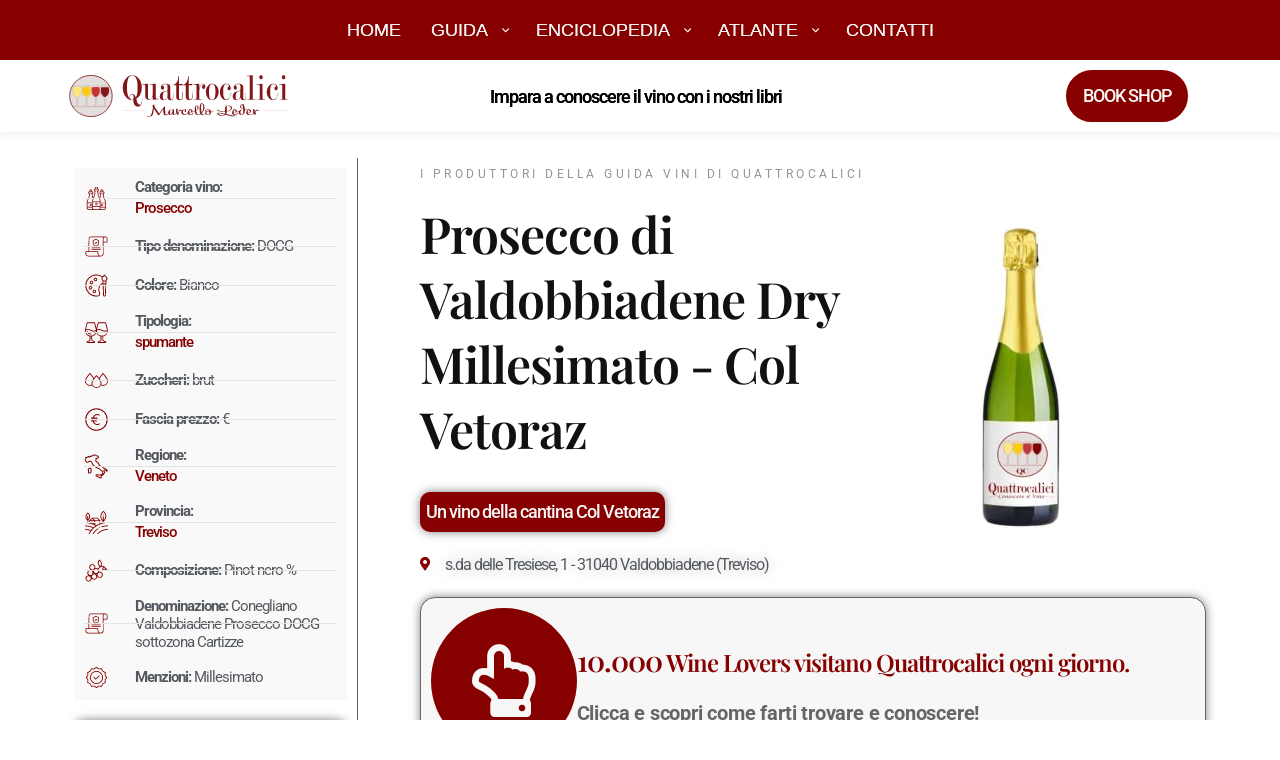

--- FILE ---
content_type: image/svg+xml
request_url: https://guida.quattrocalici.it/wp-content/uploads/2022/07/logo-qc.svg
body_size: 6819
content:
<svg xmlns="http://www.w3.org/2000/svg" id="Layer_1" data-name="Layer 1" viewBox="0 0 541 103.21"><defs><style>.cls-1{fill:#e3dedb;}.cls-2,.cls-3,.cls-9{fill:none;stroke:#811719;}.cls-2{stroke-linejoin:round;stroke-width:2px;}.cls-3{stroke-width:0.3px;}.cls-4,.cls-8{fill:#811719;}.cls-5{fill:#ca3231;}.cls-6{fill:#fccc0f;}.cls-7{fill:#fee677;}.cls-8{fill-rule:evenodd;}.cls-9{stroke-width:0.24px;}</style></defs><path class="cls-1" d="M51.86.39c28.92-1,53.25,20.92,54.35,48.77,1.11,28-21.64,51.36-50.55,52.39C26.58,102.59,2.25,80.8,1.15,53,0,24.94,22.79,1.43,51.71.39" transform="translate(0 0)"></path><path class="cls-2" d="M51.75,1C80.67,0,105,22,106.1,49.79c1.11,28-21.64,51.35-50.55,52.38C26.48,103.21,2.14,81.43,1,53.59-.07,25.59,22.68,2.07,51.6,1" transform="translate(0 0)"></path><path class="cls-3" d="M77.46,37.22c0,2.81,0,6.77.88,9.41a12.59,12.59,0,0,0,1.76,3c.53.5.88,1,1.41,1.49a17.45,17.45,0,0,0,3.7,3.3c1.24.49,1.94,3,1.94,3.63,0,2.3,0,3.62.18,6.26v3.47c0,2.47,0,5.11-.18,7.58,0,1.82-7.93,1.82-9.52,1.82v.66H92.79c.71,0,5.47.16,6,.16v-.82c-2.82-.17-9,.16-9.35-2V67.57c0-1.81-.17-4.29,0-6.1V58c0-1.32,0-2,1.59-3.47l4-3.79A15.61,15.61,0,0,0,99,40.36V37.22c-.17-6.43-1.06-7.91-1.23-8.41s-.88-1.81-.88-2c-3.35-.33-5.47-.49-8.46-.66-3.18.17-5.47.33-8.82.66-1.76,3-2.11,7.26-2.11,10.39Z" transform="translate(0 0)"></path><path class="cls-3" d="M54.89,37.22c0,2.81,0,6.77.89,9.41a12,12,0,0,0,1.76,3c.53.5.88,1,1.41,1.49a17.45,17.45,0,0,0,3.7,3.3c1.23.49,1.94,3,1.94,3.63,0,2.3,0,3.62.18,6.26a22.22,22.22,0,0,0,0,3.47c0,2.47,0,5.11-.18,7.58,0,1.82-7.93,1.82-9.52,1.82v.66H70.23c.71,0,5.46.16,6,.16v-.82c-2.82-.17-9,.16-9.34-2V67.57c0-1.81-.18-4.45,0-6.27V58c0-1.32,0-2,1.59-3.47l4-3.79c2.82-3.13,3.7-6.6,3.88-10.56v-3c-.18-6.43-1.06-7.91-1.23-8.41s-.89-1.81-.89-2a82,82,0,0,0-8.46-.66c-3.17.17-5.46.33-8.81.66-1.76,3-2.12,7.26-2.12,10.39Z" transform="translate(0 0)"></path><path class="cls-3" d="M32,37.22A33.62,33.62,0,0,0,33,46.63a8.17,8.17,0,0,0,1.58,3c.53.5.88,1,1.41,1.49.71.82,3,2.64,3.71,3.3,1.41.49,2.11,3,2.11,3.63V75.16c-.18,2-7.93,1.81-9.69,2v.66H53.31v-.66c-2.65-.17-8.82.16-9.34-2V67.57c.17-1.81,0-4.45,0-6.27.17-1.32,0-2.14.17-3.29,0-1.32,0-2,1.59-3.47.35-.49,3.52-3.3,3.88-3.79,3-3.13,3.7-6.6,3.87-10.56v-3a30.94,30.94,0,0,0-1-8.41,7.16,7.16,0,0,0-1.06-2,78.72,78.72,0,0,0-8.46-.66c-3,.17-5.29.33-8.82.66C32.33,29.8,32,34.09,32,37.22Z" transform="translate(0 0)"></path><path class="cls-3" d="M8.89,37.22c0,2.81,0,6.77.88,9.41a12.59,12.59,0,0,0,1.76,3c.53.5.88,1,1.41,1.49.71.66,2.82,2.64,3.7,3.3,1.24.49,2.12,2.8,2.12,3.63V75.16c-.18,2-8.11,1.81-9.7,2v.66H30.22v-.66c-2.82-.33-9,0-9.35-2V67.57c.18-1.81-.17-4.45,0-6.27a20,20,0,0,0,0-3.29,5.06,5.06,0,0,1,1.59-3.63c.53-.33,3.53-3.14,4.05-3.63a16.29,16.29,0,0,0,3.88-10.56v-3c-.17-6.43-1.05-7.91-1.23-8.41-.18-.66-.88-1.81-.88-2a82.43,82.43,0,0,0-8.46-.66,86,86,0,0,0-8.82.66c-1.76,2.81-2.11,7.26-2.11,10.39Z" transform="translate(0 0)"></path><path class="cls-4" d="M79,30.3a83,83,0,0,1,9.17-.5c2.12,0,3.53,0,5.82.17a15.46,15.46,0,0,1,3.35.49,39.7,39.7,0,0,1,.7,9.07c0,5.45-2.64,10.23-7.58,14a4.41,4.41,0,0,1-2.11.66,8.77,8.77,0,0,1-3-1,31.63,31.63,0,0,1-4.76-4.78c-2.82-4.29-2.47-9.57-2.29-14.35.18-.49.53-3.63.7-3.79Z" transform="translate(0 0)"></path><path class="cls-5" d="M56.3,30.3a82.59,82.59,0,0,1,9.17-.66c2.12,0,3.53,0,5.82.16,1.94.33,1.94.33,3.35.66a39.7,39.7,0,0,1,.7,9.07c0,5.45-2.64,10.23-7.58,13.86a3.24,3.24,0,0,1-2.11.66,6.51,6.51,0,0,1-3-1c-.88-.66-4.23-3.63-4.76-4.62-2.82-4.29-2.47-9.73-2.29-14.35a17.06,17.06,0,0,1,.7-3.79Z" transform="translate(0 0)"></path><path class="cls-6" d="M33.74,30.13a82.59,82.59,0,0,1,9.17-.66,35.57,35.57,0,0,1,5.82.33,16,16,0,0,1,3.34.5,39.11,39.11,0,0,1,.71,9.07c0,5.44-2.64,10.22-7.58,13.85a4.7,4.7,0,0,1-2.12.83,6.67,6.67,0,0,1-3-1.16c-.88-.66-4.23-3.63-4.76-4.61C32.51,44,32.86,38.71,33,33.93c.17-.5.53-3.8.7-3.8Z" transform="translate(0 0)"></path><path class="cls-7" d="M10.47,30.13a82.59,82.59,0,0,1,9.17-.66c2.12,0,3.53,0,5.82.17a30.79,30.79,0,0,1,3.17.49,39.35,39.35,0,0,1,.88,9.07c0,5.45-2.64,10.23-7.58,14a3.38,3.38,0,0,1-2.29.66,6.39,6.39,0,0,1-2.82-1,44.38,44.38,0,0,1-4.94-4.78c-2.64-4.29-2.29-9.57-2.11-14.35a17.45,17.45,0,0,1,.7-3.63Z" transform="translate(0 0)"></path><path class="cls-4" d="M158.16,61.28l-2.32.47a19.65,19.65,0,0,1-15.78-7.5c-5.11-6.09-7.89-13.59-7.89-23s2.78-16.88,7.89-22.5C144.7,3.17,149.8.35,155.84.35c5.57,0,11.13,2.82,15.31,8,5.57,5.63,7.89,13.12,7.89,23a37.66,37.66,0,0,1-3.71,16.87c-2.79,4.22-5.57,7.5-9.75,9.84.47,2.35.93,4.22,1.39,6.56.93,2.35,1.4,3.75,1.86,4.22,1.39,2.81,3.25,4.22,5.11,4.22,1.39,0,2.78-.94,3.71-2.81,1.39-2.35,1.85-5.16,1.85-8.91a11.89,11.89,0,0,0-.46-3.75H180v4.22q0,7-2.79,11.25c-1.85,3.28-4.17,4.69-7.42,4.69a13.43,13.43,0,0,1-4.18-.94A11.88,11.88,0,0,1,160,71.59c-1.39-2.81-1.85-6.09-1.85-10.31Zm6-6.09c1.86-2.34,2.78-5.62,3.71-9.37a112.75,112.75,0,0,0,.93-14.53c0-9.85-.93-17.34-3.25-22.5s-5.57-7.5-9.74-7.5c-4.64,0-8.36,2.34-10.21,7.5s-3.25,12.65-3.25,22.5a64.91,64.91,0,0,0,2.32,18.28c1.39,4.68,3.25,8,6.5,9.84-.93-.47-1.4-1.41-1.86-1.88,0-.93-.46-1.87-.46-2.81A8,8,0,0,1,150.27,50c.93-1.4,1.39-2.34,2.32-2.81.46,0,1.39-.47,1.86-.47s.92-.46,1.39-.46A5.61,5.61,0,0,1,160,48.16,4.78,4.78,0,0,1,162.33,51a2.43,2.43,0,0,1,.93,1.88c.47.93.93,1.4.93,2.34Zm-6,5.62.46-3.74V55.19c0-.94.47-1.41.47-2.34a5.33,5.33,0,0,0-1.4-3.75,4.16,4.16,0,0,0-3.24-1.41c-1.4,0-2.33.94-3.25,2.34a8,8,0,0,0-1.4,4.69,14.71,14.71,0,0,0,.93,3.75A8.24,8.24,0,0,0,154,60.81h4.18Z" transform="translate(0 0)"></path><path class="cls-4" d="M206.42,27.07c0-1.41,0-2.34-.47-2.81,0-.47-.46-.47-1.39-.47-.46-.47-2.32-.47-6-.47v-.94l15.31-.94V55.19c0,.94.47,1.41.47,1.88l.46.93c.47.47,2.32.47,6,.47v.94l-14.38,1.4V49.1a11.62,11.62,0,0,1-2.32,7c-1.39,2.81-3.25,4.68-5.57,4.68h-1.86c-3.24,0-5.56-.93-7.42-3.28-1.39-1.87-1.86-4.21-1.86-7V26.6a9.62,9.62,0,0,0-.46-2.34c-.47-.47-.47-.94-.93-.94h-5.57v-.94l13.92-.94V51.91a19.65,19.65,0,0,0,.93,6.56,4.2,4.2,0,0,0,3.25,1.41c2.32,0,4.18-1.41,5.57-4.69a23.42,23.42,0,0,0,2.32-11.25Z" transform="translate(0 0)"></path><path class="cls-4" d="M242.61,51V38.32c-.92.93-1.85,1.87-2.78,1.87-1.39.47-2.32.47-3.71.94-1.39,0-2.79,1.41-3.71,2.81a16.56,16.56,0,0,0-1.4,7.5,24.43,24.43,0,0,0,.93,7.5,2.54,2.54,0,0,0,2.79,1.87c1.85,0,3.71-.93,5.56-2.81a11.53,11.53,0,0,0,2.32-7Zm0-16.87V28.94a11.09,11.09,0,0,0-.92-5.15c-.47-.94-2.32-1.41-4.18-1.41a9.24,9.24,0,0,0-5.1,1.41,5.93,5.93,0,0,0-2.32,3.28.45.45,0,0,1,.46-.47c1.39,0,1.86.47,2.78,1.41a8.6,8.6,0,0,1,.93,3.28,4.28,4.28,0,0,1-1.39,3.28,4,4,0,0,1-2.78,1.4,3.54,3.54,0,0,1-1.86-.46,6.08,6.08,0,0,1-1.86-4.69,5.9,5.9,0,0,1,.47-2.81c.46-2.35,2.32-4.22,5.1-5.16a16.81,16.81,0,0,1,15.32.94,9.93,9.93,0,0,1,2.32,6.09V50.5c0,3.75,0,5.63.46,6.57.46,2.34,1.39,3.28,2.78,3.28A3,3,0,0,0,255.61,58a34,34,0,0,0,.46-7.5V44.41H257v8a20.61,20.61,0,0,1-.93,7c-.93,1.87-2.78,2.34-6,2.34a6.91,6.91,0,0,1-4.64-1.4q-2.09-1.41-2.79-5.63A9.27,9.27,0,0,1,238,60.81c-1.39.94-3.24.94-5.56.94a8.87,8.87,0,0,1-5.57-1.87c-2.32-1.41-3.25-4.22-3.25-7.5a11.38,11.38,0,0,1,3.25-8.44,12.57,12.57,0,0,1,7.89-3.75,37.1,37.1,0,0,0,6.49-1.4c.93-.94,1.39-2.35,1.39-4.69Z" transform="translate(0 0)"></path><path class="cls-4" d="M280.67,41.13v8.44c0,4.21-.47,7.5-1.4,8.9-.92,2.34-3.24,3.28-6.49,3.28s-5.57-.94-7-2.81c-1.39-1.41-1.86-4.22-1.86-7.5V25.19h-6.5v-.93a16.48,16.48,0,0,0,9.75-8.91A36.15,36.15,0,0,0,269.53,2.7h1.39V22.38h9.28v2.81h-9.28V50.5c0,3.28,0,5.16.47,6.57.46,2.34,1.85,3.28,3.24,3.28,2.32,0,3.72-1.41,4.18-4.22a45.08,45.08,0,0,0,.93-10.31V41.13Z" transform="translate(0 0)"></path><path class="cls-4" d="M304.33,41.13v4.22a13,13,0,0,0,.47,4.22c0,4.21-.47,7.5-1.39,8.9-1.4,2.34-3.25,3.28-6.5,3.28s-5.57-.94-7-2.81c-1.39-1.41-2.32-4.22-2.32-7.5V25.19h-6v-.93a14.64,14.64,0,0,0,9.28-8.91A28.22,28.22,0,0,0,293.66,2.7h1.39V22.38h8.82v2.81h-8.82V50.5c0,3.28,0,5.16.47,6.57.46,2.34,1.39,3.28,3.25,3.28q3.48,0,4.17-4.22a44.5,44.5,0,0,0,.93-10.31V41.13Z" transform="translate(0 0)"></path><path class="cls-4" d="M314.08,27.54a3.52,3.52,0,0,0-.47-2.35c-.46-.46-.46-.93-.92-.93-.93-.47-3.25-.47-6.5-.47v-.94L321,21.44V33.16a41,41,0,0,1,2.32-7c1.86-3.28,3.71-4.69,6.5-4.69a6.12,6.12,0,0,1,3.24,1.41,4.83,4.83,0,0,1,2.33,2.81,6.06,6.06,0,0,1,.46,2.81c0,2.82-.93,4.22-2.32,5.16-.47.47-.93.47-1.86.47a4,4,0,0,1-2.78-1.41,7.22,7.22,0,0,1-.93-3.75,8.7,8.7,0,0,1,.93-3.28,2.77,2.77,0,0,1,2.78-1.4,2.54,2.54,0,0,0-2.78-1.88c-1.86,0-3.25,1.41-4.64,3.75A28.76,28.76,0,0,0,321,39.25V56.6a21,21,0,0,0,.46,2.34,1.64,1.64,0,0,0,.93.47c.93.47,3.25.47,6.5.47v.93H306.19v-.93h4.18a6.59,6.59,0,0,0,3.24-.94,5.68,5.68,0,0,0,.47-2.34Z" transform="translate(0 0)"></path><path class="cls-4" d="M368.84,41.6a23.41,23.41,0,0,1-5.11,15c-3.25,3.28-7,5.15-10.67,5.15a14,14,0,0,1-10.67-4.68,24.75,24.75,0,0,1-5.11-15.47c0-6.09,1.39-10.78,5.11-15,3.24-3.28,6.49-5.16,10.67-5.16,3.71,0,7.42,1.88,10.67,5.16,3.25,3.75,5.11,8.91,5.11,15Zm-7.89,0c0-7-.47-11.72-1.86-14.53a5.91,5.91,0,0,0-6-4.69c-2.79,0-4.64,1.41-6,4.69-1.4,2.81-1.86,8-1.86,14.53s.46,11.72,1.39,15c1.39,2.81,3.25,4.21,6.5,4.21,2.78,0,4.64-1.4,6-4.68A49.68,49.68,0,0,0,361,41.6Z" transform="translate(0 0)"></path><path class="cls-4" d="M394.36,28.47a7.19,7.19,0,0,0-1.86-4.68,7.76,7.76,0,0,0-4.64-1.41c-3.25,0-5.1,1.41-6,4.69C380.44,29.88,380,35,380,41.6c0,6.09.47,10.78,2.32,14.06,1.4,3.28,3.25,4.69,5.57,4.69a9.21,9.21,0,0,0,7.43-3.28c2.78-2.82,3.71-7,3.71-12.66h.93a21.51,21.51,0,0,1-3.71,12.66c-2.32,3.28-5.57,4.68-9.75,4.68a12,12,0,0,1-9.28-4.68c-3.71-3.75-5.1-8.91-5.1-14.53,0-6.57,1.39-11.72,5.1-15.94,2.78-3.28,6-5.16,9.28-5.16a14.69,14.69,0,0,1,6.5,1.41,9.05,9.05,0,0,1,5.1,6.56,5.94,5.94,0,0,1,.47,2.81c0,1.88-.47,3.75-2.32,4.69-.47.47-.93.47-1.86.47a6.48,6.48,0,0,1-2.78-.94,8.77,8.77,0,0,1-.93-3.75,5,5,0,0,1,.93-2.81,4,4,0,0,1,2.78-1.41Z" transform="translate(0 0)"></path><path class="cls-4" d="M422.2,51V38.32a3.13,3.13,0,0,1-2.78,1.87c-.93.47-2.32.47-3.25.94-1.86,0-2.78,1.41-3.71,2.81a16.57,16.57,0,0,0-1.39,7.5c0,3.75,0,6.09.46,7.5a3.49,3.49,0,0,0,3.25,1.87,6.38,6.38,0,0,0,5.1-2.81,11.59,11.59,0,0,0,2.32-7Zm.47-16.87V28.94a11.06,11.06,0,0,0-.93-5.15c-.93-.94-2.32-1.41-4.64-1.41a7.76,7.76,0,0,0-4.64,1.41,5,5,0,0,0-2.79,3.28c.47-.47.47-.47.93-.47A2.54,2.54,0,0,1,412.92,28a8.6,8.6,0,0,1,.93,3.28,6.78,6.78,0,0,1-.93,3.28,4,4,0,0,1-2.78,1.4c-.93,0-1.39,0-1.86-.46A6.56,6.56,0,0,1,406,30.82a5.9,5.9,0,0,1,.47-2.81A8.76,8.76,0,0,1,412,22.85a14.17,14.17,0,0,1,6-1.41c4.17,0,7,.94,8.81,2.35a8.27,8.27,0,0,1,2.79,6.09V57.07c.46,2.34,1.39,3.28,2.78,3.28A3,3,0,0,0,435.2,58a29.88,29.88,0,0,0,.92-7.5,4.3,4.3,0,0,0-.46-2.34V44.41h.93v8c0,3.28,0,6.09-.93,7-.93,1.87-2.78,2.34-5.57,2.34a8.31,8.31,0,0,1-5.1-1.4c-1.4-.94-1.86-2.82-2.32-5.63-1.4,3.28-2.79,5.16-5.11,6.09-1.39.94-2.78.94-5.1.94s-4.18-.47-5.57-1.87c-2.32-1.41-3.25-4.22-3.25-7.5a11.38,11.38,0,0,1,3.25-8.44c1.86-2.34,4.64-3.28,7.89-3.75a29.85,29.85,0,0,0,6-1.4c1.39-.94,1.86-2.35,1.86-4.69Z" transform="translate(0 0)"></path><path class="cls-4" d="M453.29,56.6v2.34a1.64,1.64,0,0,0,.93.47c.93.47,3.25.47,6.5.47v.93H438v-.93h4.18a6.66,6.66,0,0,0,3.25-.94c.46,0,.46-.94.46-2.34V6.91c0-1.4,0-1.87-.46-2.34-.47-.94-.47-.94-.93-.94-.93-.46-2.79-.46-6-.46V2.23L453.29.35Z" transform="translate(0 0)"></path><path class="cls-4" d="M477.42,21.44V56.6a20.56,20.56,0,0,0,.47,2.34l.46.47c1.4.47,3.72.47,7,.47v.93H462.58v-.93h4.17a8.53,8.53,0,0,0,3.25-.94,5.78,5.78,0,0,0,.46-2.34V27.54a4.94,4.94,0,0,0-.46-1.88c-.46-.93-.93-.93-.93-1.4-.93,0-3.25-.47-6.49-.47v-.94ZM473.25.35a4.2,4.2,0,0,1,3.25,1.41,6.32,6.32,0,0,1,1.39,3.75,5.4,5.4,0,0,1-1.39,3.75,4.19,4.19,0,0,1-3.25,1.4,4,4,0,0,1-2.79-1.4,5.4,5.4,0,0,1-1.39-3.75,6.32,6.32,0,0,1,1.39-3.75A4,4,0,0,1,473.25.35Z" transform="translate(0 0)"></path><path class="cls-4" d="M510.37,28.47a7.23,7.23,0,0,0-1.85-4.68,7.8,7.8,0,0,0-4.64-1.41c-3.25,0-5.11,1.41-6,4.69C496.45,29.88,496,35,496,41.6c0,6.09.46,10.78,2.32,14.06,1.39,3.28,3.25,4.69,5.57,4.69a9.2,9.2,0,0,0,7.42-3.28c2.32-2.82,3.71-7,3.71-12.66h.93a21.51,21.51,0,0,1-3.71,12.66c-2.32,3.28-5.57,4.68-9.75,4.68a12,12,0,0,1-9.28-4.68,20.29,20.29,0,0,1-5.57-14.53c0-6.57,1.86-11.72,5.57-15.94,2.79-3.28,6-5.16,9.28-5.16a14.69,14.69,0,0,1,6.5,1.41,9.05,9.05,0,0,1,5.1,6.56,5.94,5.94,0,0,1,.47,2.81c0,1.88-.47,3.75-2.32,4.69a2.77,2.77,0,0,1-1.86.47,6.52,6.52,0,0,1-2.78-.94,8.77,8.77,0,0,1-.93-3.75,5,5,0,0,1,.93-2.81,4,4,0,0,1,2.78-1.41Z" transform="translate(0 0)"></path><path class="cls-4" d="M533.11,21.44V56.6a3.51,3.51,0,0,0,.47,2.34.46.46,0,0,0,.46.47c1.39.47,3.25.47,7,.47v.93H518.26v-.93h4.18a8.53,8.53,0,0,0,3.25-.94,5.78,5.78,0,0,0,.46-2.34V27.54a4.94,4.94,0,0,0-.46-1.88c-.47-.93-.93-.93-.93-1.4-.93,0-3.25-.47-6.5-.47v-.94ZM528.93.35a4.18,4.18,0,0,1,3.25,1.41,6.27,6.27,0,0,1,1.4,3.75,5.37,5.37,0,0,1-1.4,3.75,4.17,4.17,0,0,1-3.25,1.4,3.28,3.28,0,0,1-2.78-1.4,5.36,5.36,0,0,1-1.39-3.75,6.26,6.26,0,0,1,1.39-3.75A3.29,3.29,0,0,1,528.93.35Z" transform="translate(0 0)"></path><polyline class="cls-8" points="133.1 87.06 190.18 87.06 190.18 87.06"></polyline><polyline class="cls-9" points="133.1 87.06 190.18 87.06 190.18 87.06"></polyline><polyline class="cls-8" points="482.53 87.06 540.54 87.06 540.54 87.06"></polyline><polyline class="cls-9" points="482.53 87.06 540.54 87.06 540.54 87.06"></polyline><path class="cls-4" d="M201.27,99.31c1.57-2.21,2.78-6.1,4.34-13.42a65,65,0,0,0,1.07-6.63,7.43,7.43,0,0,1-1.07-3.44c0-2.15,1.85-2.75,3.21-2.75.92,0,1.56.28,1.56,1.45,0,.48-.14,1.52-.14,2.21,3,5.18,8.75,13.74,11.89,18A126.16,126.16,0,0,1,232.73,80c1.14-2.11,2-2.93,3.13-2.93.43,0,.93.12.93,1.38,0,.38-.15,1.9-.15,2.72,0,4.14.07,8.18.43,12.34.28,3.19,1.49,3.86,2.7,3.86,1.71,0,4.49-2.31,6.69-5.75.15-.22.22-.38.36-.38s.21.16.21.32a7.28,7.28,0,0,1-1.21,2.81c-2.42,3.22-4.91,4.67-8,4.67-4.55,0-5.55-4-5.55-10.83,0-1.55.07-3.5.14-5.11-2.91,3.88-6.33,8.87-8.32,12.18-.43.67-.79,1.36-1.07,1.9-.57,1.1-.92,1.64-1.85,1.64A2.56,2.56,0,0,1,219,97.44C216.5,94,211.24,86.17,208.75,82c-1.07,15.19-2.57,20.24-12.24,20.24-3,0-4.77-.73-4.77-1.33,0-.25.28-.41.78-.41,1,0,2.56.63,4.91.63A4.28,4.28,0,0,0,201.27,99.31Z" transform="translate(0 0)"></path><path class="cls-4" d="M265.32,82.92a2.22,2.22,0,0,1,2.49,2.21,8.87,8.87,0,0,1-.71,2.78,33.29,33.29,0,0,0,1.64,7.29c1.42-8.43,2.13-10,4.27-10a29.81,29.81,0,0,1,4.55.67c1.78.34,2.14.6,2.14.91s-1.35.89-3.7.89a11.26,11.26,0,0,1-3.7-.51,49.36,49.36,0,0,0-2.14,9,1.48,1.48,0,0,1-1.71,1.45c-1.49,0-2.91-1.45-3.7-4.07-1.42,2.74-3.27,4.51-6.33,4.51-2.7,0-3.63-.72-3.63-5.27-1.85,4.14-2.85,5-5.19,5-2.92,0-5.34-1.77-5.34-5,0-4.89,3.48-7.73,7.83-7.73a11.93,11.93,0,0,1,3.06.35,4.19,4.19,0,0,1,2.63-1.14c.78,0,1.14.25,1.14,1s-.22,3-.22,4.54a47.42,47.42,0,0,0,.29,6.35c.07.63.28.85.64.85,1.71,0,3.49-2.59,4.55-5.33a23.22,23.22,0,0,1-.56-4.55C263.62,83.77,264.11,82.92,265.32,82.92Zm-16.79,9c0,3.41,1.21,4.26,2.27,4.26s1.71-1,4-7l.21-3.06a10.9,10.9,0,0,0-2.49-.28C250.31,85.86,248.53,87.43,248.53,91.92Z" transform="translate(0 0)"></path><path class="cls-4" d="M276.78,92c0-5.24,3.84-7.55,7.19-7.55a5.19,5.19,0,0,1,1.28.16c.43-1,1-1.36,1.64-1.36s.85.32,1,1.27a31.57,31.57,0,0,1,.36,4.54,1.91,1.91,0,0,1-2,2.09c-.86,0-1.21-.54-1.21-1.55,0-1.23,0-2.4.07-4.14a5.29,5.29,0,0,0-1.14-.12c-2.28,0-3.13,1.42-3.13,5.62,0,4,2.2,5.3,4.84,5.3a9,9,0,0,0,7.9-4.64c.14-.22.21-.38.35-.38s.22.16.22.32A4.6,4.6,0,0,1,293,94c-2.14,2.94-5.41,3.79-9,3.79C279.7,97.76,276.78,95.86,276.78,92Z" transform="translate(0 0)"></path><path class="cls-4" d="M311,88.07a2.73,2.73,0,0,1,.93-.26c.21,0,.35.1.35.26,0,.31-.85.79-3.34,1.61-1.78.6-4.06,1.2-6.55,1.8a46.27,46.27,0,0,1-6.33,1.07A4.44,4.44,0,0,0,300.62,97c2.56,0,3.49-1.55,3.49-3.57,0-.82.21-1.1.78-1.1a1.13,1.13,0,0,1,1.21,1.2c0,3.41-3.2,4.67-7.12,4.67-3.63,0-6.69-1.23-6.69-5.15a10.18,10.18,0,0,1,3.63-7.64c-.85-.19-1-.25-1-.47,0-.41,1.28-.76,2.56-.76,4.27,0,6.76,1.71,6.76,3.67A3.84,3.84,0,0,1,303,90.47,66.25,66.25,0,0,0,311,88.07Zm-14.94,3.69c1.49-.22,3-.44,4.41-.76a5.69,5.69,0,0,0,.64-2.27c0-1.26-.93-2.34-3.49-3A12.42,12.42,0,0,0,296.07,91.76Z" transform="translate(0 0)"></path><path class="cls-4" d="M313.43,87.5c.78,6.37,2.71,9.5,5.77,9.5a8.46,8.46,0,0,0,4.55-1.8,7.26,7.26,0,0,1-.71-1.36c-1.21-2.93-1.28-7.13-1.28-11.39,0-8.65,2.28-13.17,5.12-13.17,3.49,0,7,2.56,7,10.36,0,3-1.14,8.08-5.7,13.13a9.37,9.37,0,0,1-.78.85c1.07,2.53,2.56,3.92,4.48,3.92s3.78-1.36,4.56-4.23c.07-.19.14-.86.71-.86a.65.65,0,0,1,.64.67c0,2.9-3.2,5.65-7.19,5.65a7.66,7.66,0,0,1-6.19-2.69,11.27,11.27,0,0,1-6.05,1.9c-5,0-8.75-1.77-8.75-12.06,0-7.55,1.78-10.86,5.05-10.86,2.63,0,4.56,1.67,4.56,4.77C319.2,82.38,317.06,85,313.43,87.5Zm-.07-1.11a7.94,7.94,0,0,0,3.49-6.09c0-2.65-1.07-4.36-2.42-4.36-.93,0-1.35,1.83-1.35,4A58.62,58.62,0,0,0,313.36,86.39Zm13.45,5.84.5-.63a20,20,0,0,0,3.56-11.77c0-4.61-1.5-9.51-3.78-9.51-.78,0-1.56,1.33-1.56,11.21A37.14,37.14,0,0,0,326.81,92.23Z" transform="translate(0 0)"></path><path class="cls-4" d="M350.58,90.59a7.37,7.37,0,0,1-7.69,7.14c-4.34,0-6.47-1.77-6.47-5.12a5.89,5.89,0,0,1,.92-3.16c-1.21-.56-1.92-1.26-1.92-2.21,0-1.86,2.85-3.06,6.48-3.06,3.91,0,8,1.87,8.61,5.5a13.91,13.91,0,0,0,4.2-1.05c1.14-.5,1.49-.85,1.78-.85s.28.1.28.22C356.77,88.79,354.21,90.06,350.58,90.59Zm-4.13-.72c-.57-3.1-3.34-4.65-6.12-4.65-1.71,0-2.84.57-2.84,1.55a1.83,1.83,0,0,0,.92,1.39,3,3,0,0,1,1.78-.79c.21,0,.36.1.36.22s-.08.29-.29.6-.28.48-.43.67A20.79,20.79,0,0,0,346.45,89.87Zm.07,1.07v-.1a35,35,0,0,1-7.33-.75,7.06,7.06,0,0,0-.28,2.24,4.25,4.25,0,0,0,4.41,4.51C345,96.84,346.52,95.3,346.52,90.94Z" transform="translate(0 0)"></path><path class="cls-4" d="M386.16,97.63c-1.56,1.55-4.05,2.68-7.9,2.68-7,0-13.09-2.55-13.09-5.36,0-1.33,1.14-2.24,4.34-2.24,3.42,0,9.25,1.07,15.16,2.36a13.52,13.52,0,0,0,.21-2.55c0-.7,0-1.52-.07-2.4-1.28.09-2.63.12-3.91.12-10.46,0-16.23-2.14-16.23-4.13a.78.78,0,0,1,.85-.7,1.09,1.09,0,0,1,.65.26c3.06,2.08,9.39,3.47,15.44,3.47,1.07,0,2.13,0,3.13-.1-.07-2.14-.21-4.38-.21-5.8,0-6.92,2.77-8.12,7.33-8.12,5.4,0,10.24,2,10.24,6.06,0,4.39-5.76,7.3-13.23,8.46a13.85,13.85,0,0,1-1.35,6.1c8,1.86,13.52,3.79,18.93,3.79a27.34,27.34,0,0,0,3.77-.26c.28,0,.64-.09.78-.09.29,0,.5.06.5.28,0,.85-2.85,1.93-7.83,1.93S394.28,99.68,386.16,97.63ZM384,97.1c-6.83-1.71-13.24-3.29-15.3-3.29-.86,0-1.07.22-1.07.47,0,2,5.76,4.9,11.67,4.9C381.61,99.18,383.17,98.58,384,97.1Zm4.84-8.47c7.18-1.13,10.32-4,10.32-7.1,0-3.31-4-5.4-8-5.4-1.93,0-2.57.82-2.57,3.79,0,1.48.22,6.19.22,8.46Z" transform="translate(0 0)"></path><path class="cls-4" d="M420.61,88.07a2.76,2.76,0,0,1,.92-.26c.22,0,.36.1.36.26,0,.31-.85.79-3.35,1.61-1.78.6-4.05,1.2-6.54,1.8a46.15,46.15,0,0,1-6.34,1.07A4.44,4.44,0,0,0,410.22,97c2.56,0,3.49-1.55,3.49-3.57,0-.82.21-1.1.78-1.1a1.13,1.13,0,0,1,1.21,1.2c0,3.41-3.2,4.67-7.12,4.67-3.63,0-6.69-1.23-6.69-5.15a10.14,10.14,0,0,1,3.63-7.64c-.85-.19-1-.25-1-.47,0-.41,1.28-.76,2.57-.76,4.27,0,6.76,1.71,6.76,3.67a3.84,3.84,0,0,1-1.28,2.62A66.79,66.79,0,0,0,420.61,88.07Zm-14.95,3.69c1.5-.22,3-.44,4.42-.76a5.69,5.69,0,0,0,.64-2.27c0-1.26-.93-2.34-3.49-3A12.31,12.31,0,0,0,405.66,91.76Z" transform="translate(0 0)"></path><path class="cls-4" d="M439.89,86.11c-2-.32-4.12-.76-6.19-1.26a10.91,10.91,0,0,1,.07,1.51c0,7.36-2.91,11.46-8.61,11.46-3.13,0-6.9-1.29-6.9-5.81,0-4.67,5.12-6.91,7.76-6.91.42,0,.64.09.64.22s-.22.25-.64.5c-2.78,1.49-3.56,3.22-3.56,5.91,0,3.16,2.35,4.83,4,4.83s3.42-1.17,3.42-8.78a29,29,0,0,0-.28-4.13c-4.56-1.58-8.05-3.7-8.05-6.48,0-2,1.78-4,5.48-5.17a4.46,4.46,0,0,1,2-.64c1,0,1.49.64,2.34,2.78a31.7,31.7,0,0,1,2.28,9.57c2.07.57,4.41,1.14,7.05,1.67.14-.5.85-1.2,2.27-1.2,3.63,0,6.48,2.15,6.48,4.33,0,3.09-3.63,4.61-8.33,5.33.79,2,2.57,3,5.34,3,3.42,0,6.69-1.67,7.47-3.85.08-.19.15-.85.72-.85a.64.64,0,0,1,.64.66c0,2.78-4.7,5.37-10.54,5.37-4.84,0-7.75-1.74-7.75-5.62A8.8,8.8,0,0,1,439.89,86.11Zm-10.46-3.79A33.75,33.75,0,0,0,426.94,73c-2,.85-3.2,2.3-3.2,4C423.74,79.13,425.73,80.84,429.43,82.32Zm11.39,10.8c3.13-.63,5.55-1.39,5.55-3.25,0-1.68-1.85-3.45-4-4.17a10.43,10.43,0,0,0-1.71,5.52A8.12,8.12,0,0,0,440.82,93.12Z" transform="translate(0 0)"></path><path class="cls-4" d="M454.77,83.93a2.62,2.62,0,0,1,2.92,2.49,58.71,58.71,0,0,0,1.13,8.21c1-8.14,1.29-9.18,4-9.18a37,37,0,0,1,4.55.63c1.78.34,2.14.57,2.14.85s-1.42.79-3.77.79a13.86,13.86,0,0,1-3.92-.51c-.5,1.55-.85,3.13-1.56,8.94-.14,1.17-.78,1.45-1.71,1.45-3.35,0-4.13-4.55-4.34-6.6-.14-1.07-.57-4.86-.57-5.65C453.63,84.25,454.06,83.93,454.77,83.93Z" transform="translate(0 0)"></path></svg>